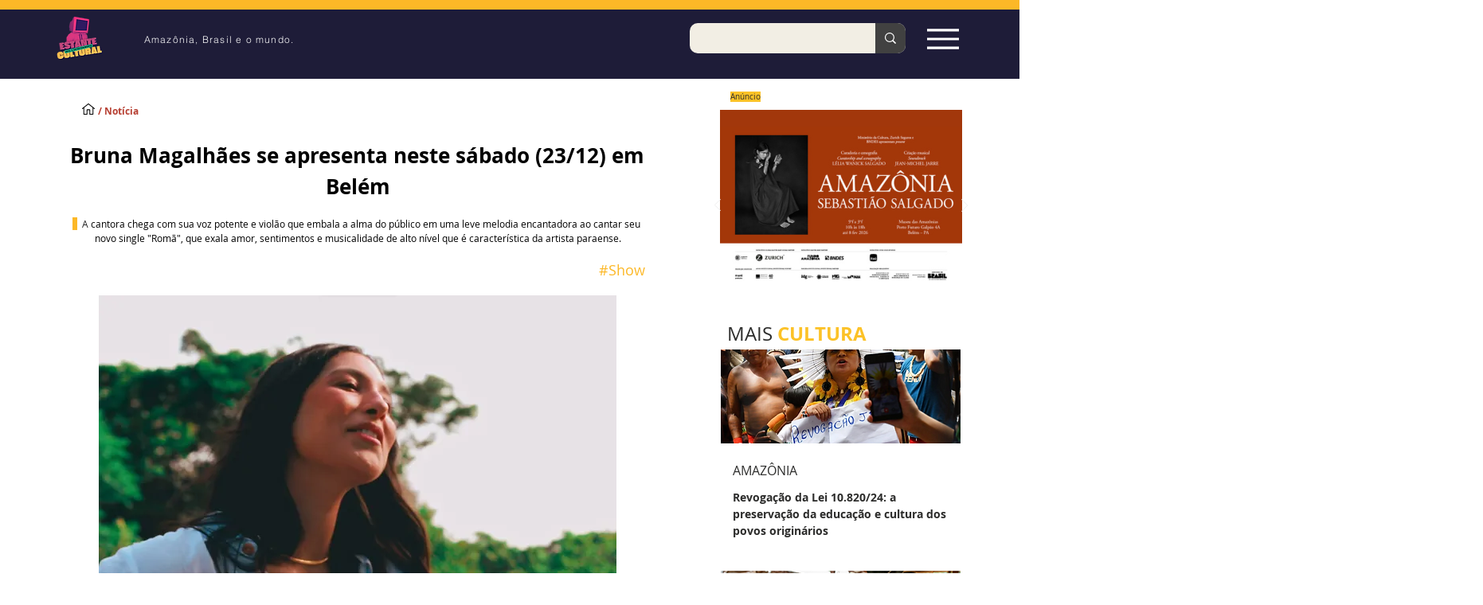

--- FILE ---
content_type: text/html; charset=utf-8
request_url: https://www.google.com/recaptcha/api2/aframe
body_size: 269
content:
<!DOCTYPE HTML><html><head><meta http-equiv="content-type" content="text/html; charset=UTF-8"></head><body><script nonce="ZTH8_Qv3i5-Kzio2V-EJ5g">/** Anti-fraud and anti-abuse applications only. See google.com/recaptcha */ try{var clients={'sodar':'https://pagead2.googlesyndication.com/pagead/sodar?'};window.addEventListener("message",function(a){try{if(a.source===window.parent){var b=JSON.parse(a.data);var c=clients[b['id']];if(c){var d=document.createElement('img');d.src=c+b['params']+'&rc='+(localStorage.getItem("rc::a")?sessionStorage.getItem("rc::b"):"");window.document.body.appendChild(d);sessionStorage.setItem("rc::e",parseInt(sessionStorage.getItem("rc::e")||0)+1);localStorage.setItem("rc::h",'1769146736719');}}}catch(b){}});window.parent.postMessage("_grecaptcha_ready", "*");}catch(b){}</script></body></html>